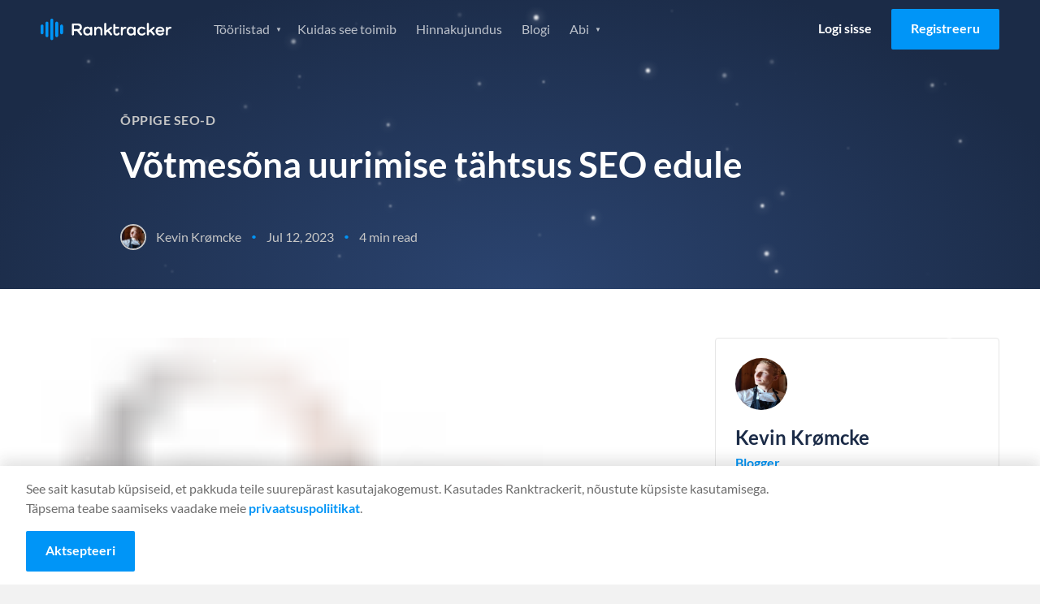

--- FILE ---
content_type: application/javascript
request_url: https://prism.app-us1.com/?a=652243245&u=https%3A%2F%2Fwww.ranktracker.com%2Fet%2Fblog%2Fthe-importance-of-keyword-research-for-seo-success%2F
body_size: 119
content:
window.visitorGlobalObject=window.visitorGlobalObject||window.prismGlobalObject;window.visitorGlobalObject.setVisitorId('d730b1de-ba3b-449d-81b8-904fcca79459', '652243245');window.visitorGlobalObject.setWhitelistedServices('', '652243245');